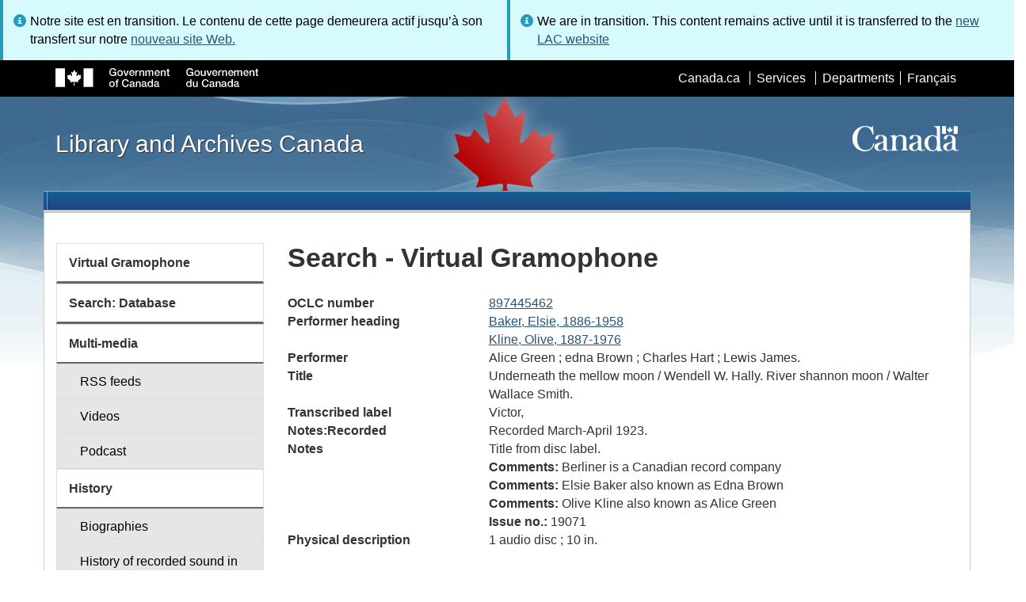

--- FILE ---
content_type: text/html; charset=utf-8
request_url: https://www.bac-lac.gc.ca/eng/discover/films-videos-sound-recordings/virtual-gramophone/Pages/Item.aspx?idNumber=897445462
body_size: 47432
content:
<script type="text/javascript">//<![CDATA[
        var formDigestElement = document.getElementsByName('__REQUESTDIGEST')[0];
        if (!((formDigestElement == null) || (formDigestElement.tagName.toLowerCase() != 'input') || (formDigestElement.type.toLowerCase() != 'hidden') ||
            (formDigestElement.value == null) || (formDigestElement.value.length <= 0)))
        {
            formDigestElement.value = '0x05593F7024BA4969EAAAD4802352CD08BE8B97CE312F3B4DD5ACBACF9A2CF9B58DDC459C9080DBE93D7CD5699EA73C53C6847B3F5FB7606903B8167B506F1F27,21 Jan 2026 02:57:26 -0000';_spPageContextInfo.updateFormDigestPageLoaded = new Date();
        }
        //]]>
        </script><!DOCTYPE html>
<!--[if lt IE 9]><html class="no-js lt-ie9" lang="en" dir="ltr"><![endif]-->
<!--[if gt IE 8]><!--><html class="no-js" lang="en" dir="ltr"><!--<![endif]-->

    <head prefix="og: http://ogp.me/ns# fb: http://ogp.me/ns/fb# article: http://ogp.me/ns/article#"><meta charset="utf-8" /><title>
	
	Search - Virtual Gramophone
 - Library and Archives Canada
</title>
                <meta http-equiv="x-ua-compatible" content="IE=11">
            
            <meta property="fb:app_id" content="" />
            <meta name="twitter:card" content="summary" />
            <meta property="og:type" content="article" />
            <meta property="og:url" content="https://www.bac-lac.gc.ca/eng/discover/films-videos-sound-recordings/virtual-gramophone/Pages/Item.aspx?idNumber=897445462" />
            <meta property="og:title"  content="Search - Virtual Gramophone - Library and Archives Canada" />
            <meta property="og:description"  content="Search - Virtual Gramophone - Library and Archives Canada" />
            
            <meta property="twitter:site" content="@LibraryArchives" />
            <meta property="twitter:creator" content="@LibraryArchives" />
        <meta content="width=device-width,initial-scale=1" name="viewport" /><link rel="stylesheet" type="text/css" href="/_layouts/15/1033/styles/Themable/corev15.css?rev=VY%2BwyEmZ4VeBNMq6%2BgwRaA%3D%3DTAG0"/>
<link rel="stylesheet" type="text/css" href="/Style%20Library/en-US/Themable/Core%20Styles/controls.css"/>
<link rel="stylesheet" type="text/css" href="/Style%20Library/Css/test.css"/>
<script type="text/javascript" src="/_layouts/15/1033/initstrings.js?rev=2WxjgxyM2qXGgY9r2nHW8A%3D%3DTAG0"></script>
<script type="text/javascript" src="/_layouts/15/init.js?rev=RHfoRxFuwXZ%2BOo2JABCoHA%3D%3DTAG0"></script>
<script type="text/javascript" src="/_layouts/15/ribbonapprovemultiple/approvereject.js"></script>
<script type="text/javascript" src="/_layouts/15/htmltransfertool/htmltransfer.js"></script>
<script type="text/javascript" src="/_layouts/15/htmleditor/clipboard_tab.js"></script>
<script type="text/javascript" src="/ScriptResource.axd?d=E5P1BHIK4HfVXCUkcQ4nYo2T7Vbls0aea2x9HU3mtwGrog1LLnbCda99fmWID6HX4I7AG7t_MU9r9hdoznogCMeendq8FIeIVVncUxPI4GqW-pAsy37pOvpbdv3hgarpvSUE0TlycEY5nMXGSAbtu3bNYbEFlQmU66MtPQWQRI2w9pSmBAjeMbrOk6OcWTsH0&amp;t=32e5dfca"></script>
<script type="text/javascript" src="/_layouts/15/blank.js?rev=nBzPIm07cpYroIjvUHh4jw%3D%3DTAG0"></script>
<script type="text/javascript" src="/ScriptResource.axd?d=bF2vxusy2HzWcvNAGIENvBLGPGWvPoQ8fgqGYPbsDI6-SEtKw8PI_LCENV5BnEyBq3c70kUda6PgyA_7aj8b37fOWgzrpuAYwSuXCOUFzkmwIBY8oJlKudNlrLHDwNlSiInu_9EFYFM3YnmdhCugEk-sSGgO0BzHX2gztl-zlOK49oHp_gO5u51ZapWMJLZJ0&amp;t=32e5dfca"></script>
<script type="text/javascript">RegisterSod("require.js", "\u002f_layouts\u002f15\u002frequire.js?rev=ESSL8\u00252Btt4YnWARvVUyzilQ\u00253D\u00253DTAG0");</script>
<script type="text/javascript">RegisterSod("strings.js", "\u002f_layouts\u002f15\u002f1033\u002fstrings.js?rev=k\u00252FSaOdWtcHDDvsb\u00252FUFykOA\u00253D\u00253DTAG0");</script>
<script type="text/javascript">RegisterSod("sp.res.resx", "\u002f_layouts\u002f15\u002f1033\u002fsp.res.js?rev=wAoMiKx7gNtLcYzRgm0ujg\u00253D\u00253DTAG0");</script>
<script type="text/javascript">RegisterSod("sp.runtime.js", "\u002f_layouts\u002f15\u002fsp.runtime.js?rev=QZuY9EfO812\u00252FHP6vKipQPQ\u00253D\u00253DTAG0");RegisterSodDep("sp.runtime.js", "sp.res.resx");</script>
<script type="text/javascript">RegisterSod("sp.js", "\u002f_layouts\u002f15\u002fsp.js?rev=IOhwsS2jiKK0lsxWx1LfFA\u00253D\u00253DTAG0");RegisterSodDep("sp.js", "sp.runtime.js");RegisterSodDep("sp.js", "sp.ui.dialog.js");RegisterSodDep("sp.js", "sp.res.resx");</script>
<script type="text/javascript">RegisterSod("sp.init.js", "\u002f_layouts\u002f15\u002fsp.init.js?rev=v7C9ZcXmEYuhjJNLnCo66A\u00253D\u00253DTAG0");</script>
<script type="text/javascript">RegisterSod("sp.ui.dialog.js", "\u002f_layouts\u002f15\u002fsp.ui.dialog.js?rev=QfcC7vHW7hXFYDxqmPkuwQ\u00253D\u00253DTAG0");RegisterSodDep("sp.ui.dialog.js", "sp.init.js");RegisterSodDep("sp.ui.dialog.js", "sp.res.resx");</script>
<script type="text/javascript">RegisterSod("core.js", "\u002f_layouts\u002f15\u002fcore.js?rev=9kCBQNkpbQYAoiVcZpdkJA\u00253D\u00253DTAG0");RegisterSodDep("core.js", "strings.js");</script>
<script type="text/javascript">RegisterSod("menu.js", "\u002f_layouts\u002f15\u002fmenu.js?rev=8L\u00252BIY1hT\u00252BbaFStnW1t8DHA\u00253D\u00253DTAG0");</script>
<script type="text/javascript">RegisterSod("mQuery.js", "\u002f_layouts\u002f15\u002fmquery.js?rev=G0XIYJI9ofOrcdJaLkhB7Q\u00253D\u00253DTAG0");</script>
<script type="text/javascript">RegisterSod("callout.js", "\u002f_layouts\u002f15\u002fcallout.js?rev=abeY2vrdWuf5SFGyZz0ZIA\u00253D\u00253DTAG0");RegisterSodDep("callout.js", "strings.js");RegisterSodDep("callout.js", "mQuery.js");RegisterSodDep("callout.js", "core.js");</script>
<script type="text/javascript">RegisterSod("sp.core.js", "\u002f_layouts\u002f15\u002fsp.core.js?rev=bOK\u00252Bug\u00252FpfAotn0K8lTrAmw\u00253D\u00253DTAG0");RegisterSodDep("sp.core.js", "strings.js");RegisterSodDep("sp.core.js", "sp.init.js");RegisterSodDep("sp.core.js", "core.js");</script>
<script type="text/javascript">RegisterSod("clienttemplates.js", "\u002f_layouts\u002f15\u002fclienttemplates.js?rev=oCuPrViEzAn0pDKB8CF8Zg\u00253D\u00253DTAG0");</script>
<script type="text/javascript">RegisterSod("sharing.js", "\u002f_layouts\u002f15\u002fsharing.js?rev=i\u00252BpkUadbMp0SRKzd7VVHng\u00253D\u00253DTAG0");RegisterSodDep("sharing.js", "strings.js");RegisterSodDep("sharing.js", "mQuery.js");RegisterSodDep("sharing.js", "clienttemplates.js");RegisterSodDep("sharing.js", "core.js");</script>
<script type="text/javascript">RegisterSod("suitelinks.js", "\u002f_layouts\u002f15\u002fsuitelinks.js?rev=xrG\u00252BRjaI5OPo7vtJxP\u00252B73A\u00253D\u00253DTAG0");RegisterSodDep("suitelinks.js", "strings.js");RegisterSodDep("suitelinks.js", "core.js");</script>
<script type="text/javascript">RegisterSod("cui.js", "\u002f_layouts\u002f15\u002fcui.js?rev=WaTB2GdOOnu5P7\u00252BT6\u00252BGSKw\u00253D\u00253DTAG0");</script>
<script type="text/javascript">RegisterSod("inplview", "\u002f_layouts\u002f15\u002finplview.js?rev=DyKtSizIeG1Okf5xG3fnOw\u00253D\u00253DTAG0");RegisterSodDep("inplview", "strings.js");RegisterSodDep("inplview", "core.js");RegisterSodDep("inplview", "clienttemplates.js");RegisterSodDep("inplview", "sp.js");</script>
<script type="text/javascript">RegisterSod("ribbon", "\u002f_layouts\u002f15\u002fsp.ribbon.js?rev=iim\u00252FXZHY7\u00252FvGr89LVb3pWQ\u00253D\u00253DTAG0");RegisterSodDep("ribbon", "strings.js");RegisterSodDep("ribbon", "core.js");RegisterSodDep("ribbon", "sp.core.js");RegisterSodDep("ribbon", "sp.js");RegisterSodDep("ribbon", "cui.js");RegisterSodDep("ribbon", "sp.res.resx");RegisterSodDep("ribbon", "sp.runtime.js");RegisterSodDep("ribbon", "inplview");</script>
<script type="text/javascript">RegisterSod("userprofile", "\u002f_layouts\u002f15\u002fsp.userprofiles.js?rev=cx6U8sP\u00252ByP0OFLjk6ekyIg\u00253D\u00253DTAG0");RegisterSodDep("userprofile", "sp.runtime.js");</script>
<script type="text/javascript">RegisterSod("followingcommon.js", "\u002f_layouts\u002f15\u002ffollowingcommon.js?rev=5I9u4X\u00252BpRYuWUuY6Og2tLA\u00253D\u00253DTAG0");RegisterSodDep("followingcommon.js", "strings.js");RegisterSodDep("followingcommon.js", "sp.js");RegisterSodDep("followingcommon.js", "userprofile");RegisterSodDep("followingcommon.js", "core.js");RegisterSodDep("followingcommon.js", "mQuery.js");</script>
<script type="text/javascript">RegisterSod("profilebrowserscriptres.resx", "\u002f_layouts\u002f15\u002f1033\u002fprofilebrowserscriptres.js?rev=qwf69WaVc1mYlJLXqmZmVA\u00253D\u00253DTAG0");</script>
<script type="text/javascript">RegisterSod("sp.ui.mysitecommon.js", "\u002f_layouts\u002f15\u002fsp.ui.mysitecommon.js?rev=ex\u00252F9c\u00252BQRgevJOSeTAdF1EQ\u00253D\u00253DTAG0");RegisterSodDep("sp.ui.mysitecommon.js", "sp.init.js");RegisterSodDep("sp.ui.mysitecommon.js", "sp.runtime.js");RegisterSodDep("sp.ui.mysitecommon.js", "userprofile");RegisterSodDep("sp.ui.mysitecommon.js", "profilebrowserscriptres.resx");</script>
<script type="text/javascript">RegisterSod("browserScript", "\u002f_layouts\u002f15\u002fie55up.js?rev=FDfIxU6g4wVWGihfBF8EMQ\u00253D\u00253DTAG0");RegisterSodDep("browserScript", "strings.js");</script>
<link type="text/xml" rel="alternate" href="/eng/discover/films-videos-sound-recordings/virtual-gramophone/_vti_bin/spsdisco.aspx" />
        <script type="text/javascript">
            var _fV4UI = true;
        </script>
        
        
                <style type="text/css">
               		body {
			            height:100%;
                        overflow:auto;
			            width:100%;
		            }		
                </style>
            
        <style type="text/css">
        .ms-srch-Paging .ms-promlink-button{ /* Fix search paging arrow button alignment */
	        padding:0;
	        border:0;
        }
		/* fix scrolling on list pages */
		#s4-bodyContainer {
			position: relative;
		}
        #s4-titlerow {
            height:0;
            padding:0 0 0 0;
        }
		#pageStatusBar.s4-status-s1{
            margin-bottom: 0px;
            border-width: 0px;
            padding:0 10px 0 10px;
        }
		/* body area normally has a white background */
		.s4-ca {
			background:transparent none repeat scroll 0 0;
			/* margin-left:155px; */
		}	
        html .body-wrapper { background-image: url('/_layouts/15/SPWET4/theme-gcwu-fegc/assets/header-bg-ie.jpg'); background-repeat: repeat-x; background-position: center 2.7em; }
        html body header + .container { background-color: #fff; border-left: 1px solid #ccc; border-right: 1px solid #ccc; }
        </style>
        <link type="text/xml" rel="alternate" href="/eng/discover/films-videos-sound-recordings/virtual-gramophone/_vti_bin/spsdisco.aspx" /> 
	<meta name="dcterms.description"  content="" />
<meta name="description"  content="" />
<meta name="keywords"  content="" />
<meta name="dcterms.creator"  content="Library and Archives Canada" />
<meta name="dcterms.title"  content="Search - Virtual Gramophone" />
<meta name="dcterms.service"  content="BAC-LAC" />
<meta name="dcterms.accessRights"  content="2" />
<meta name="dcterms.issued" title="W3CDTF" content="2019-03-08" />
<meta name="dcterms.modified" title="W3CDTF" content="2022-09-27" />
<meta name="dcterms.subject" title="scheme" content="" />
<meta name="dc.language" title="ISO639-2" content="eng" />
<meta name="dcterms.language" title="ISO639-2" content="eng" />

<style type="text/css">.ms-WPBody {
    		                        font-size: inherit;
    		                        font-family: inherit;
    	                        }
                                body #s4-workspace {
                                    overflow: visible !important;
                                }</style>
<link rel="canonical" href="https://www.bac-lac.gc.ca:443/eng/discover/films-videos-sound-recordings/virtual-gramophone/Pages/item.aspx?idNumber=897445462" />

        <!--[if gte IE 9 | !IE ]><!-->
        <link rel="shortcut icon" href="/_layouts/15/SPWET4/theme-gcwu-fegc/assets/favicon.ico" type="image/vnd.microsoft.icon" id="favicon" />
        <script type="text/javascript" src="//ajax.googleapis.com/ajax/libs/jquery/2.1.1/jquery.min.js"></script>
        <!--<![endif]-->
        <link rel="stylesheet" href="/_layouts/15/SPWET4/theme-gcwu-fegc/css/theme.min.css?r=4.0.27" />
        <!--[if lt IE 9]>
        <link href="/_layouts/15/SPWET4/theme-gcwu-fegc/assets/favicon.ico" rel="shortcut icon" /><link rel="stylesheet" href="/_layouts/15/SPWET4/theme-gcwu-fegc/css/ie8-wet-boew.min.css?r=4.0.27" /><link rel="stylesheet" href="/_layouts/15/SPWET4/theme-gcwu-fegc/css/ie8-theme.min.css?r=4.0.27" />
        <script type="text/javascript" src="//ajax.googleapis.com/ajax/libs/jquery/1.11.1/jquery.min.js"></script>
        <script type="text/javascript" src="/_layouts/15/SPWET4/theme-gcwu-fegc/js/ie8-wet-boew.min.js?r=4.0.27"></script> 
        <![endif]-->
        <!--[if gte IE 9 | !IE ]><!-->
        <script type="text/javascript" src="/_layouts/15/SPWET4/GC-SharePoint/JS/jquery-2.1.1.min.js?r=4.0.27"></script>
        <!--<![endif]-->

        <link rel="stylesheet" href="/_layouts/15/SPWET4/GC-SharePoint/CSS/SharePoint.css?r=4.0.28" />

        <noscript>
            <link rel="stylesheet" href="/_layouts/15/SPWET4/wet-boew/css/noscript.min.css?r=4.0.27" />
        </noscript>

        

        <script type="text/javascript">
            function ProcessImn() { }
            function ProcessImnMarkers() { }
        </script>
        <style>
            @-moz-document url-prefix() {
                @media print {
                    body form div#s4-workspace div.container { width: 100% !important; }
                    body div#s4-workspace div.container section { padding: 0 70px 0 10px !important; }
                }
            }
            @media (min-width: 992px){
                .padright{
                    padding:0 0 0 15px;
                }
                .padleft{
                    padding:0 15px 0 0;
                }
            }
        </style>
        <script type="text/javascript" src="//assets.adobedtm.com/be5dfd287373/bb72b7edd313/launch-15fc371a2971-staging.min.js"></script>
<link href="/_layouts/15/ItemDisplay/ItemDisplay.css" type="text/css" rel="stylesheet" /></head>
    <body onload="if (typeof(_spBodyOnLoadWrapper) != 'undefined') _spBodyOnLoadWrapper();" vocab="http://schema.org/" typeof="WebPage">

        
        <div class="row" style="position:sticky; top:0; z-index:999"><div class="col-md-6 padright"><div class="alert alert-info" style="margin-bottom:0"><span>Notre site est en transition. Le contenu de cette page demeurera actif jusqu’à son transfert sur notre <a href="https://bibliotheque-archives.canada.ca/fra">nouveau site Web.</a></div></div>
        <div class="col-md-6 padleft"><div class="alert alert-info" style="margin-bottom:0"><span>We are in transition. This content remains active until it is transferred to the <a href="https://library-archives.canada.ca/eng">new LAC website</a></div></div></div>
        
		<div id="imgPrefetch" style="display:none">
<img src="/_layouts/15/SPWET4/theme-gcwu-fegc/assets/favicon.ico?rev=40" />
</div>

		<form method="post" action="./Item.aspx?idNumber=897445462" onsubmit="javascript:return WebForm_OnSubmit();" id="aspnetForm">
<div class="aspNetHidden">
<input type="hidden" name="__SPSCEditMenu" id="__SPSCEditMenu" value="true" />
<input type="hidden" name="_wpcmWpid" id="_wpcmWpid" value="" />
<input type="hidden" name="wpcmVal" id="wpcmVal" value="" />
<input type="hidden" name="MSOWebPartPage_PostbackSource" id="MSOWebPartPage_PostbackSource" value="" />
<input type="hidden" name="MSOTlPn_SelectedWpId" id="MSOTlPn_SelectedWpId" value="" />
<input type="hidden" name="MSOTlPn_View" id="MSOTlPn_View" value="0" />
<input type="hidden" name="MSOTlPn_ShowSettings" id="MSOTlPn_ShowSettings" value="False" />
<input type="hidden" name="MSOGallery_SelectedLibrary" id="MSOGallery_SelectedLibrary" value="" />
<input type="hidden" name="MSOGallery_FilterString" id="MSOGallery_FilterString" value="" />
<input type="hidden" name="MSOTlPn_Button" id="MSOTlPn_Button" value="none" />
<input type="hidden" name="__EVENTTARGET" id="__EVENTTARGET" value="" />
<input type="hidden" name="__EVENTARGUMENT" id="__EVENTARGUMENT" value="" />
<input type="hidden" name="__REQUESTDIGEST" id="__REQUESTDIGEST" value="noDigest" />
<input type="hidden" name="MSOSPWebPartManager_DisplayModeName" id="MSOSPWebPartManager_DisplayModeName" value="Browse" />
<input type="hidden" name="MSOSPWebPartManager_ExitingDesignMode" id="MSOSPWebPartManager_ExitingDesignMode" value="false" />
<input type="hidden" name="MSOWebPartPage_Shared" id="MSOWebPartPage_Shared" value="" />
<input type="hidden" name="MSOLayout_LayoutChanges" id="MSOLayout_LayoutChanges" value="" />
<input type="hidden" name="MSOLayout_InDesignMode" id="MSOLayout_InDesignMode" value="" />
<input type="hidden" name="_wpSelected" id="_wpSelected" value="" />
<input type="hidden" name="_wzSelected" id="_wzSelected" value="" />
<input type="hidden" name="MSOSPWebPartManager_OldDisplayModeName" id="MSOSPWebPartManager_OldDisplayModeName" value="Browse" />
<input type="hidden" name="MSOSPWebPartManager_StartWebPartEditingName" id="MSOSPWebPartManager_StartWebPartEditingName" value="false" />
<input type="hidden" name="MSOSPWebPartManager_EndWebPartEditing" id="MSOSPWebPartManager_EndWebPartEditing" value="false" />
<input type="hidden" name="__VIEWSTATE" id="__VIEWSTATE" value="/[base64]/[base64]/9seKhWIuu96NK7o4XLWJUYIbqON+J6Bcyg==" />
</div>

<script type="text/javascript">
//<![CDATA[
var theForm = document.forms['aspnetForm'];
if (!theForm) {
    theForm = document.aspnetForm;
}
function __doPostBack(eventTarget, eventArgument) {
    if (!theForm.onsubmit || (theForm.onsubmit() != false)) {
        theForm.__EVENTTARGET.value = eventTarget;
        theForm.__EVENTARGUMENT.value = eventArgument;
        theForm.submit();
    }
}
//]]>
</script>


<script src="/WebResource.axd?d=kl4pg-mRTsoUz7TQRnGDGoKbxT55XxgYlxKP5O3wjeB8r1aRhoBFNJGVaZrzWJSvHl5Kbn8MrRpA9BK8j8A8IOAjDnz6rw9oOOl0sfEF9Eo1&amp;t=638901627720898773" type="text/javascript"></script>


<script type="text/javascript">
//<![CDATA[
var MSOWebPartPageFormName = 'aspnetForm';
var g_presenceEnabled = true;
var g_wsaEnabled = false;

var g_correlationId = '920aefa1-ee17-f0da-ffbf-521dae4f66b6';
var g_wsaQoSEnabled = false;
var g_wsaQoSDataPoints = [];
var g_wsaRUMEnabled = false;
var g_wsaLCID = 1033;
var g_wsaListTemplateId = 850;
var g_wsaSiteTemplateId = 'BLANKINTERNET#2';
var _fV4UI=true;var _spPageContextInfo = {webServerRelativeUrl: "\u002feng\u002fdiscover\u002ffilms-videos-sound-recordings\u002fvirtual-gramophone", webAbsoluteUrl: "https:\u002f\u002fwww.bac-lac.gc.ca\u002feng\u002fdiscover\u002ffilms-videos-sound-recordings\u002fvirtual-gramophone", siteAbsoluteUrl: "https:\u002f\u002fwww.bac-lac.gc.ca", serverRequestPath: "\u002feng\u002fdiscover\u002ffilms-videos-sound-recordings\u002fvirtual-gramophone\u002fPages\u002fItem.aspx", layoutsUrl: "_layouts\u002f15", webTitle: "Virtual Gramophone", webTemplate: "53", tenantAppVersion: "0", isAppWeb: false, Has2019Era: true, webLogoUrl: "_layouts\u002f15\u002fimages\u002fsiteicon.png", webLanguage: 1033, currentLanguage: 1033, currentUICultureName: "en-US", currentCultureName: "en-CA", clientServerTimeDelta: new Date("2026-01-21T02:57:25.9491242Z") - new Date(), updateFormDigestPageLoaded: new Date("2026-01-21T02:57:25.9491242Z"), siteClientTag: "62$$16.0.5513.1001", crossDomainPhotosEnabled:false, webUIVersion:15, webPermMasks:{High:16,Low:196673},pageListId:"{852a77c8-d9bc-4fe6-b0f3-9c227ae2d71b}",pageItemId:110, pagePersonalizationScope:1, alertsEnabled:true, customMarkupInCalculatedFieldDisabled: true, siteServerRelativeUrl: "\u002f", allowSilverlightPrompt:'True', isSiteAdmin: false};var L_Menu_BaseUrl="/eng/discover/films-videos-sound-recordings/virtual-gramophone";
var L_Menu_LCID="1033";
var L_Menu_SiteTheme="null";
document.onreadystatechange=fnRemoveAllStatus; function fnRemoveAllStatus(){removeAllStatus(true)};Flighting.ExpFeatures = [480215056,1880287568,1561350208,302071836,3212816,69472768,4194310,-2113396707,268502022,-872284160,1049232,-2147421952,65536,65536,2097472,917504,-2147474174,1372324107,67108882,0,0,-2147483648,2097152,0,0,32768,0,0,0,0,0,0,0,0,0,0,0,0,0,0,0,0,0,0,0,0,0,0,0,0,0,0,0,0,0,0,0,0,0,0,0,0,0,0,0,0,0,0,0,0,0,0,0,0,0,0,0,0,0,0,0,0,0,0,32768]; (function()
{
    if(typeof(window.SP) == "undefined") window.SP = {};
    if(typeof(window.SP.YammerSwitch) == "undefined") window.SP.YammerSwitch = {};

    var ysObj = window.SP.YammerSwitch;
    ysObj.IsEnabled = false;
    ysObj.TargetYammerHostName = "www.yammer.com";
} )(); var _spWebPartComponents = new Object();//]]>
</script>

<script src="/_layouts/15/blank.js?rev=nBzPIm07cpYroIjvUHh4jw%3D%3DTAG0" type="text/javascript"></script>
<script type="text/javascript">
//<![CDATA[
(function(){

        if (typeof(_spBodyOnLoadFunctions) === 'undefined' || _spBodyOnLoadFunctions === null) {
            return;
        }
        _spBodyOnLoadFunctions.push(function() {
            SP.SOD.executeFunc('core.js', 'FollowingCallout', function() { FollowingCallout(); });
        });
    })();(function(){

        if (typeof(_spBodyOnLoadFunctions) === 'undefined' || _spBodyOnLoadFunctions === null) {
            return;
        }
        _spBodyOnLoadFunctions.push(function() {
            SP.SOD.executeFunc('core.js', 'FollowingDocument', function() { FollowingDocument(); });
        });
    })();if (typeof(DeferWebFormInitCallback) == 'function') DeferWebFormInitCallback();function WebForm_OnSubmit() {
UpdateFormDigest('\u002feng\u002fdiscover\u002ffilms-videos-sound-recordings\u002fvirtual-gramophone', 1440000);if (typeof(_spFormOnSubmitWrapper) != 'undefined') {return _spFormOnSubmitWrapper();} else {return true;};
return true;
}
//]]>
</script>

		
            <ul id="wb-tphp">
                <li class="wb-slc">
                    <a class="wb-sl" href="#wb-cont">Skip to main content</a>
                </li>
                <li class="wb-slc visible-sm visible-md visible-lg">
                    <a class="wb-sl" href="#wb-info">Skip to "About this site"</a>
                </li>
                <li class="wb-slc visible-md visible-lg">
                    <a class="wb-sl" href="#wb-sec">Skip to section menu</a>
                </li>
            </ul>
            <script type="text/javascript"> var submitHook = function () { return false; }; theForm._spOldSubmit = theForm.submit; theForm.submit = function () { if (!submitHook()) { this._spOldSubmit(); } }; </script>

		<!-- ===== STARTER: Web Part Manager  ============================================================================================= -->
				
		
			<!-- ===== STARTER: ScriptManager ===================================================== -->
			<script type="text/javascript">
//<![CDATA[
Sys.WebForms.PageRequestManager._initialize('ctl00$ScriptManager', 'aspnetForm', [], [], [], 90, 'ctl00');
//]]>
</script>

		
			
            <span>
                <div id="s4-ribbonrow" style="visibility:hidden;display:none"></div>
            </span>


            <div id="s4-workspace">
                <div id="s4-bodyContainer">
                    <div class="s4-notdlg">
                    <div id="s4-statusbarcontainer">
                            <div id="pageStatusBar" class="s4-status-s1"></div>
                        </div>
                        </div>
                    <!--Begin Nav|Content Area-->
                    <div id="ctl00_MSO_ContentDiv" class="body-wrapper">

                        <header role="banner">
                            <div id="wb-bnr">
                                <div id="wb-bar">
                                    <div class="container">
                                        <div class="row">
                                            <object id="gcwu-sig" type="image/svg+xml" tabindex="-1" role="img" data="/_layouts/15/SPWET4/theme-gcwu-fegc/assets/sig-en.svg" aria-label="Government of Canada"></object>
                                            <ul id="gc-bar" class="list-inline">
                                                <li>
                                                    <a id="ctl00_lnkHeaderCanada" rel="external" href="http://www.canada.ca/en/index.html">Canada.ca</a>
                                                </li>
                                                <li>
                                                    <a id="ctl00_lnkHeaderServiceCanada" rel="external" href="http://www.servicecanada.gc.ca/eng/home.shtml">Services</a>
                                                </li>
                                                <li>
                                                    <a id="ctl00_lnkHeaderDepartment" rel="external" href="http://www.canada.ca/en/services/index.html">Departments</a>
                                                </li>
                                                <li id="wb-lng">
                                                    <h2>
                                                        Language selection</h2>
                                                    <ul class="list-inline">
                                                        <li>
                                                            <span><script type="text/javascript">
function OnSelectionChange2(value){
var today = new Date();
var oneYear = new Date(today.getTime() + 365 * 24 * 60 * 60 * 1000);
var url = "https://www.bac-lac.gc.ca/fra/decouvrez/films-videos-enregistrements-sonores/gramophone-virtuel/Pages/item.aspx?idNumber=897445462";
document.cookie = "lcid=" + value + ";path=/;expires=" + oneYear.toGMTString();
window.location.href = url;
}
</script><a id="ctl00_hlkLanguageLink" lang="fr" xml:lang="fr" onclick="javascript:OnSelectionChange2(1036); return false;" href="https://www.bac-lac.gc.ca/fra/decouvrez/films-videos-enregistrements-sonores/gramophone-virtuel/Pages/item.aspx?idNumber=897445462">Fran&#231;ais</a></span>
                                                        </li>
                                                    </ul>
                                                </li>
                                            </ul>
                                           
                                        </div>
                                    </div>
                                </div>
                                <div class="container">
                                    <div class="row">
                                        <div id="wb-sttl" class="col-md-5">
                                            <a href="https://www.bac-lac.gc.ca/eng">Library and Archives Canada</a>
                                        </div>
                                        <object id="wmms" type="image/svg+xml" tabindex="-1" role="img" data="/_layouts/15/SPWET4/theme-gcwu-fegc/assets/wmms.svg" aria-label="Symbol of the Government of Canada"></object>
                                       
                                    </div>
                                </div>
                            </div>
                            <nav role="navigation" id="wb-sm" class="wb-menu visible-md visible-lg wb-init wb-menu-inited wb-navcurr-inited" typeof="SiteNavigationElement" style="clear:both;">
                            <div class="pnl-strt container visible-md visible-lg nvbar"><h2>Menu des sujets</h2><div class="row"><ul class="list-inline menu" role="menubar"><li>&nbsp;</li></ul></div></div>
                                </nav>
                           
                            <nav role="navigation" id="wb-bc" property="breadcrumb">
                                <h2>
                                    You are here:</h2>
                                <div class="container">
                                    <div class="row">
                                       
                                    </div>
                                </div>
                            </nav>
                          
                        </header>

                        <div class="container">
                            <div class="row">

                                <main id="ctl00_main" role="main" property="mainContentOfPage" class="col-md-9 col-md-push-3">
                                    <h1 id="wb-cont" property="name">
                                        
	Search - Virtual Gramophone

                                    </h1>

                                    
    <section>
        
        
        <div class="row">
            <div class="col-md-12">
                <div id="ctl00_PlaceHolderMain_ctl00_label" style='display:none'>Page Content</div><div id="ctl00_PlaceHolderMain_ctl00__ControlWrapper_RichHtmlField" class="ms-rtestate-field" style="display:inline" ><div class="ms-rtestate-read ms-rte-wpbox"><div class="ms-rtestate-notify  ms-rtestate-read 9fb6c2ba-de7a-4b7f-bcae-baf3314e0e17" id="div_9fb6c2ba-de7a-4b7f-bcae-baf3314e0e17" unselectable="on"><div id="MSOZoneCell_WebPartctl00_ctl53_g_9fb6c2ba_de7a_4b7f_bcae_baf3314e0e17" class="s4-wpcell-plain ms-webpartzone-cell ms-webpart-cell-vertical ms-fullWidth ">
	<div class="ms-webpart-chrome ms-webpart-chrome-vertical ms-webpart-chrome-fullWidth ">
	<div WebPartID="c7381b95-1c8f-4669-81e9-c1b9f3fda904" WebPartID2="9fb6c2ba-de7a-4b7f-bcae-baf3314e0e17" HasPers="false" id="WebPartctl00_ctl53_g_9fb6c2ba_de7a_4b7f_bcae_baf3314e0e17" width="100%" class="ms-WPBody noindex " allowRemove="false" allowDelete="false" allowExport="false" style="" ><div id="ctl00_ctl53_g_9fb6c2ba_de7a_4b7f_bcae_baf3314e0e17">
		<div id="ctl00_ctl53_g_9fb6c2ba_de7a_4b7f_bcae_baf3314e0e17_divItem"><div class="row justify-content-center" /><dl class="resultDL"><dt>OCLC number</dt><dd><a href="https://bac-lac.on.worldcat.org/oclc/897445462">897445462</a></dd><dt>Performer heading</dt><dd><a href="List.aspx?NW_S=Baker, Elsie,1886-1958">Baker, Elsie,  1886-1958</a></dd><dd><a href="List.aspx?NW_S=Kline, Olive,1887-1976">Kline, Olive,  1887-1976</a></dd><dt>Performer</dt><dd>Alice Green ; edna Brown ; Charles Hart ; Lewis James.</dd><dt>Title</dt><dd>Underneath the mellow moon /   Wendell W. Hally. River shannon moon / Walter Wallace Smith.</dd><dt>Transcribed label</dt><dd>Victor,</dd><dt>Notes:Recorded</dt><dd>Recorded March-April 1923.</dd><dt>Notes</dt><dd>Title from disc label.</dd><dd><b>Comments:</b> Berliner is a Canadian record company</dd><dd><b>Comments:</b> Elsie Baker also known as Edna Brown</dd><dd><b>Comments:</b> Olive Kline also known as Alice Green</dd><dd><b>Issue no.:</b> 19071</dd><dt>Physical description</dt><dd>1 audio disc ;  10 in.</dd></dl></div>
	</div><div class="ms-clear"></div></div>
</div>
</div></div>
<div id="vid_9fb6c2ba-de7a-4b7f-bcae-baf3314e0e17" unselectable="on" style="display:none"></div></div>

</div>
            </div>
        </div>
        
    </section>
<div style='display:none' id='hidZone'></div>

                                    <div id="DeveloperDashboard" class="ms-developerdashboard">
                                        
                                    </div>

                                    <div class="row">
                                        <div class="col-md-6">
                                            
                                        </div>
                                        <div class="col-md-6">
                                            <div style="text-align: right">
                                              
                                            </div>
                                            <dl id="wb-dtmd">
                                                <dt>
                                                    Date modified:</dt>
                                                <dd><time property="dateModified">
                                                    2022-09-27

                                                </time></dd>
                                            </dl>
                                        </div>
                                    </div>
                                </main>

                                
    <nav id="wb-sec" class="col-md-3 col-md-pull-9 visible-md visible-lg" typeof="SiteNavigationElement" role="navigation">
        <h2 id="wb-nav">Primary navigation (left column)</h2>
                    
        <ul class="list-group menu list-unstyled"><li><h3 class="wb-navcurr"><a href="virtual-gramophone.aspx">Virtual Gramophone</a></h3></li><li><h3 class="wb-navcurr"><a href="http://www.bac-lac.gc.ca/eng/discover/films-videos-sound-recordings/virtual-gramophone/Pages/search.aspx">Search: Database</a></h3></li><li><h3 class="wb-navcurr"><a href="/eng/discover/films-videos-sound-recordings/virtual-gramophone/Pages/virtual-gramophone.aspx#media">Multi-media</a></h3><ul class="list-group menu list-unstyled"><li><a href="/eng/discover/films-videos-sound-recordings/virtual-gramophone/Pages/rss.aspx" class="list-group-item">RSS feeds</a></li><li><a href="/eng/discover/films-videos-sound-recordings/virtual-gramophone/Pages/videos.aspx" class="list-group-item">Videos</a></li><li><a href="/eng/news/podcasts/Pages/virtual-gramophone.aspx" class="list-group-item">Podcast</a></li></ul></li><li><h3 class="wb-navcurr"><a href="/eng/discover/films-videos-sound-recordings/virtual-gramophone/Pages/virtual-gramophone.aspx#history">History</a></h3><ul class="list-group menu list-unstyled"><li><a href="/eng/discover/films-videos-sound-recordings/virtual-gramophone/Pages/biographies.aspx" class="list-group-item">Biographies</a></li><li><a href="/eng/discover/films-videos-sound-recordings/virtual-gramophone/Pages/history-recorded-sound.aspx" class="list-group-item">History of recorded sound in Canada</a></li><li><a href="/eng/discover/films-videos-sound-recordings/virtual-gramophone/Pages/history-record-companies.aspx" class="list-group-item">History of Canadian record companies</a></li><li><a href="/eng/discover/films-videos-sound-recordings/virtual-gramophone/Pages/history-music-canada.aspx" class="list-group-item">History of music in Canada</a></li></ul></li><li><h3 class="wb-navcurr"><a href="/eng/discover/films-videos-sound-recordings/virtual-gramophone/Pages/virtual-gramophone.aspx#resources">Resources</a></h3><ul class="list-group menu list-unstyled"><li><a href="/eng/discover/films-videos-sound-recordings/virtual-gramophone/Pages/educational.aspx" class="list-group-item">Educational resources </a></li><li><a href="/eng/discover/films-videos-sound-recordings/virtual-gramophone/Pages/internet.aspx" class="list-group-item">Internet resources </a></li><li><a href="/eng/discover/films-videos-sound-recordings/virtual-gramophone/Pages/technical.aspx" class="list-group-item">Technical notes</a></li><li><a href="/eng/discover/films-videos-sound-recordings/virtual-gramophone/Pages/bibliography.aspx" class="list-group-item">Bibliography</a></li><li><a href="/eng/discover/films-videos-sound-recordings/virtual-gramophone/Pages/glossary.aspx" class="list-group-item">Glossary</a></li></ul></li></ul><br /><br /><br />
    </nav>
 


                            </div>
                        </div>

                        <footer role="contentinfo" id="wb-info" class="visible-sm visible-md visible-lg wb-navcurr">
                            <div class="container">
                                <nav role="navigation">
                                    <h2>
                                        About this site</h2>
                                    <ul id="gc-tctr" class="list-inline"><li><a href="/eng/Pages/terms-and-conditions.aspx">Terms and Conditions</a></li></ul>
                                </nav>
                            </div>
                            <div id="gc-info">
                                <div class="container">
                                    <nav role="navigation">
                                        <h2>
                                            Government of Canada footer</h2>
                                        <ul class="list-inline">
                                            <li>
                                                <a id="ctl00_lnkFooterHealthy" href="http://healthycanadians.gc.ca/index-eng.php"><span>Health</span></a>
                                            </li>
                                            <li>
                                                <a id="ctl00_lnkFooterTravel" href="http://www.voyage.gc.ca/index-eng.asp"><span>Travel</span></a>
                                            </li>
                                            <li>
                                                <a id="ctl00_lnkFooterservicecanada" href="http://www.servicecanada.gc.ca/eng/home.shtml"><span>Service Canada</span></a>
                                            </li>
                                            <li>
                                                <a id="ctl00_lnkFooterJobBank" href="http://www.jobbank.gc.ca/intro-eng.aspx"><span>Jobs</span></a>
                                            </li>
                                            <li>
                                                <a id="ctl00_lnkFooterEconomy" href="http://actionplan.gc.ca/eng/index.asp"><span>Economy</span></a>
                                            </li>
                                            <li id="canada-ca">
                                                <a id="ctl00_lnkFooterCanada" href="http://www.canada.ca/en/index.html">Canada.ca</a></li>
                                        </ul>
                                    </nav>
                                </div>
                            </div>
                        </footer>

                    </div>
                    <!--End Nav|Content Area-->

                </div>
            </div>
            
            
                
            
        
<div class="aspNetHidden">

	<input type="hidden" name="__VIEWSTATEGENERATOR" id="__VIEWSTATEGENERATOR" value="FC429676" />
</div>

<script type="text/javascript">
//<![CDATA[
var _spFormDigestRefreshInterval = 1440000; IsSPSocialSwitchEnabled = function() { return true; };var _fV4UI = true;
function _RegisterWebPartPageCUI()
{
    var initInfo = {editable: false,isEditMode: false,allowWebPartAdder: false,listId: "{852a77c8-d9bc-4fe6-b0f3-9c227ae2d71b}",itemId: 110,recycleBinEnabled: true,enableMinorVersioning: true,enableModeration: true,forceCheckout: true,rootFolderUrl: "\u002feng\u002fdiscover\u002ffilms-videos-sound-recordings\u002fvirtual-gramophone\u002fPages",itemPermissions:{High:16,Low:196673}};
    SP.Ribbon.WebPartComponent.registerWithPageManager(initInfo);
    var wpcomp = SP.Ribbon.WebPartComponent.get_instance();
    var hid;
    hid = document.getElementById("_wpSelected");
    if (hid != null)
    {
        var wpid = hid.value;
        if (wpid.length > 0)
        {
            var zc = document.getElementById(wpid);
            if (zc != null)
                wpcomp.selectWebPart(zc, false);
        }
    }
    hid = document.getElementById("_wzSelected");
    if (hid != null)
    {
        var wzid = hid.value;
        if (wzid.length > 0)
        {
            wpcomp.selectWebPartZone(null, wzid);
        }
    }
};
function __RegisterWebPartPageCUI() {
ExecuteOrDelayUntilScriptLoaded(_RegisterWebPartPageCUI, "sp.ribbon.js");}
_spBodyOnLoadFunctionNames.push("__RegisterWebPartPageCUI");var __wpmExportWarning='This Web Part Page has been personalized. As a result, one or more Web Part properties may contain confidential information. Make sure the properties contain information that is safe for others to read. After exporting this Web Part, view properties in the Web Part description file (.WebPart) by using a text editor such as Microsoft Notepad.';var __wpmCloseProviderWarning='You are about to close this Web Part.  It is currently providing data to other Web Parts, and these connections will be deleted if this Web Part is closed.  To close this Web Part, click OK.  To keep this Web Part, click Cancel.';var __wpmDeleteWarning='You are about to permanently delete this Web Part.  Are you sure you want to do this?  To delete this Web Part, click OK.  To keep this Web Part, click Cancel.';//]]>
</script>
</form>
        


        
        <span>
            <!--[if gte IE 9 | !IE ]><!-->
            <script type="text/javascript" src="/_layouts/15/SPWET4/wet-boew/js/wet-boew.min.js?r=4.0.27"></script>
            <!--<![endif]-->
            <!--[if lt IE 9]>
	        <script type="text/javascript" src="/_layouts/15/SPWET4/theme-gcwu-fegc/js/ie8-wet-boew2.min.js?r=4.0.27"></script>
	        <![endif]-->
        </span>

        <script type="text/javascript" src="/_layouts/15/SPWET4/GC-SharePoint/JS/plugin-manager.js?r=5"></script>
        <script type="text/javascript">
            jQuery(document).ready(function () {

                $(document).registerCallbackForPlugin('Fancybox-3', function () {
                    $(".fancybox3-ucc").fancybox({
                        iframe: {
                            scrolling: 'yes',
                        },
                        baseClass: 'ucc',
                        closeClickOutside: false,
                        type: "iframe"
                    });
                    var ecopy = getParameterByName('ecopy');
                    if (ecopy != null) {
                        $("a[data-ecopy=" + ecopy + "]").click();
                    }
                });
            });

            function getParameterByName(name, url) {
                if (!url) url = window.location.href;
                name = name.replace(/[\[\]]/g, "\\$&");
                var regex = new RegExp("[?&]" + name + "(=([^&#]*)|&|#|$)"),
                    results = regex.exec(url);
                if (!results) return null;
                if (!results[2]) return '';
                return decodeURIComponent(results[2].replace(/\+/g, " "));
            }
        </script>


        <script type="text/javascript">_satellite.pageBottom();</script>


    </body>
</html>

